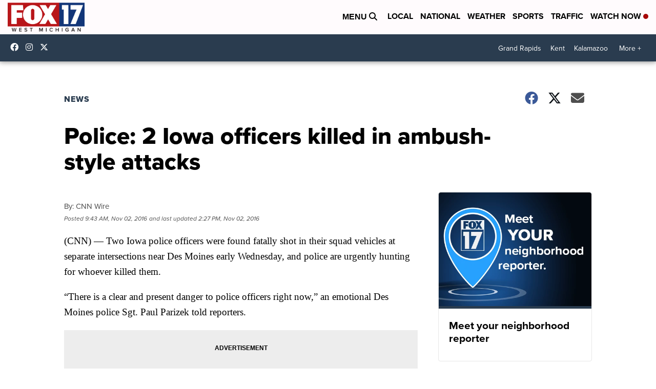

--- FILE ---
content_type: application/javascript; charset=utf-8
request_url: https://fundingchoicesmessages.google.com/f/AGSKWxXtE-qgD0m9C550ZGJK949ARsF3ySftltZ_KH_hWU6nQs1HkElCzFi0i0Jo4oIkcU7uKMcJWZYERldXhlkdfqoH65im8MvTdORd91RlRqxeaCEmUt6uW3V5pLHXG6FTEYytM55-IKwu1nazKCExcrnsail5P1rvgKmwlZDY9NiBrQDSjSEDbKKA4xIT/_/blogoas-/adblock26..adserver1./sd_ads_/adSearch?
body_size: -1291
content:
window['5e51a87e-1491-4f7e-a547-1da1314f896f'] = true;